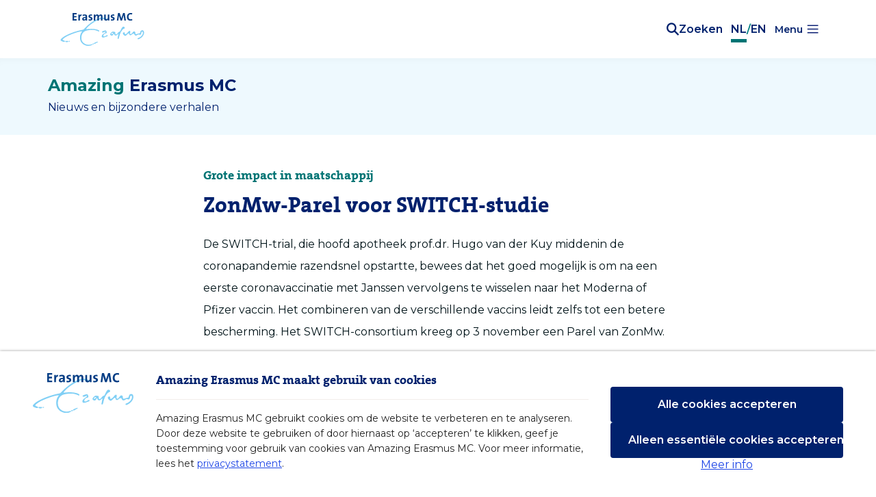

--- FILE ---
content_type: text/html; charset=utf-8
request_url: https://amazingerasmusmc.nl/apotheek/zonmw-parel-voor-switch-studie
body_size: 8496
content:
<!DOCTYPE html>
<html lang="nl">
    <head>
        <meta charset="utf-8">
<meta http-equiv="x-ua-compatible" content="ie=edge">
<meta name="csrf-token" content="EZjx01HWiI9y2yZIYMGu4C94wJsPPzGYle30zGEu">
<meta name="viewport" content="width=device-width, initial-scale=1, shrink-to-fit=no">

<title>ZonMw-Parel voor SWITCH-studie - Amazing Erasmus MC</title>
<meta name="description" content="De SWITCH-trial, die hoofd apotheek prof.dr. Hugo van der Kuy middenin de coronapandemie razendsnel opstartte, bewees dat het goed mogelijk is om na een eerste coronavaccinatie met Janssen vervolgens te wisselen naar het Moderna of Pfizer vaccin. Het combineren van de verschillende vaccins leidt zelfs tot een betere bescherming. Het SWITCH-consortium kreeg op 3 november [&amp;hellip;]">



<meta name="apple-mobile-web-app-capable" content="yes">
<meta name="apple-mobile-web-app-status-bar-style" content="white">
<meta name="apple-mobile-web-app-title" content="Amazing Erasmus MC">

<meta name="theme-color" content="#fff">
<meta name="mobile-web-app-capable" content="yes">

<meta property="og:image" content="https://erasmusmc-amazingerasmusmc.s3.eu-central-1.amazonaws.com/wp-content/uploads/2022/11/04135810/ZonMW-Parel.jpg">
<meta property="og:url" content="https://amazingerasmusmc.nl/apotheek/zonmw-parel-voor-switch-studie">
<meta property="og:type" content="article">
<meta property="og:title" content="ZonMw-Parel voor SWITCH-studie - Amazing Erasmus MC">
<meta property="og:description" content="De SWITCH-trial, die hoofd apotheek prof.dr. Hugo van der Kuy middenin de coronapandemie razendsnel opstartte, bewees dat het goed mogelijk is om na een eerste coronavaccinatie met Janssen vervolgens te wisselen naar het Moderna of Pfizer vaccin. Het combineren van de verschillende vaccins leidt zelfs tot een betere bescherming. Het SWITCH-consortium kreeg op 3 november [&amp;hellip;]">
<meta property="og:site_name" content="Amazing Erasmus MC">
<meta property="og:locale" content="nl">
<meta property="article:author" content="David Drexhage">

<meta name="twitter:card" content="summary_large_image">
<meta name="twitter:image" content="https://erasmusmc-amazingerasmusmc.s3.eu-central-1.amazonaws.com/wp-content/uploads/2022/11/04135810/ZonMW-Parel.jpg">
<meta name="twitter:site" content="@ErasmusMC">
<meta name="twitter:creator" content="@ErasmusMC">
<meta name="twitter:url" content="https://amazingerasmusmc.nl/apotheek/zonmw-parel-voor-switch-studie">
<meta name="twitter:title" content="ZonMw-Parel voor SWITCH-studie - Amazing Erasmus MC">
<meta name="twitter:description" content="De SWITCH-trial, die hoofd apotheek prof.dr. Hugo van der Kuy middenin de coronapandemie razendsnel opstartte, bewees dat het goed mogelijk is om na een eerste coronavaccinatie met Janssen vervolgens te wisselen naar het Moderna of Pfizer vaccin. Het combineren van de verschillende vaccins leidt zelfs tot een betere bescherming. Het SWITCH-consortium kreeg op 3 november [&amp;hellip;]">

<link rel="icon" type="image/png" sizes="16x16" href="https://amazingerasmusmc.nl/images/favicons/favicon-16x16.png">
<link rel="icon" type="image/png" sizes="32x32" href="https://amazingerasmusmc.nl/images/favicons/favicon-32x32.png">
<link rel="icon" type="image/png" sizes="96x96" href="https://amazingerasmusmc.nl/images/favicons/favicon-96x96.png">
<link rel="icon" type="image/png" sizes="192x192" href="https://amazingerasmusmc.nl/images/favicons/favicon-192x192.png">
<link rel="apple-touch-icon" type="image/png" sizes="180x180" href="https://amazingerasmusmc.nl/images/favicons/favicon-180x180.png">

<link href="https://fonts.googleapis.com/css?family=Montserrat:400,500,600,700,800,900" rel="stylesheet">
<link rel="stylesheet" href="/css/app.css?id=339ff9eed66fc30d08f2">

<script nonce="mBJMPeFNMVL0LZDvOAKipXk2h6faPE0J">
    window.Laravel = {
        csrfToken: 'EZjx01HWiI9y2yZIYMGu4C94wJsPPzGYle30zGEu',
    };
</script>

<script nonce="mBJMPeFNMVL0LZDvOAKipXk2h6faPE0J">
    window.Consent = {
        accept: 'Cookies accepteren',
        all: 'Alle cookies accepteren',
        description: 'Amazing Erasmus MC gebruikt cookies om de website te verbeteren en te analyseren. Door deze website te gebruiken of door hiernaast op ‘accepteren’ te klikken, geef je toestemming voor gebruik van cookies van Amazing Erasmus MC. Voor meer informatie, lees het <a href="/privacy">privacystatement</a>.',
        essential: 'Alleen essentiële cookies accepteren',
        functional: 'Functioneel, noodzakelijk voor het functioneren van de website',
        logo: 'https://amazingerasmusmc.nl/images/logos/erasmus-mc-logo-blue.svg',
        lessInfo: 'Minder info',
        moreInfo: 'Meer info',
        noAutoOptIn: true,
        prefix: 'amazingerasmusmc_',
        secure:  false ,
        settings: 'Pas instellingen aan',
        title: 'Amazing Erasmus MC maakt gebruik van cookies',
        tracking: 'Statistieken, voor analysedoeleinden om de website te verbeteren',
        types: [
            'functional',
            'tracking',
        ],
        unchecked: true,
    };
</script>
<script
    nonce="mBJMPeFNMVL0LZDvOAKipXk2h6faPE0J"
    src="https://consent.23g.io/consent.js"
></script>

    <script nonce="mBJMPeFNMVL0LZDvOAKipXk2h6faPE0J">
        if (typeof Consent !== 'undefined' && Consent.hasOptIn('tracking')) {
            // Matomo
            var _paq = window._paq = window._paq || [];
            /* tracker methods like "setCustomDimension" should be called before "trackPageView" */
            _paq.push(['trackPageView']);
            _paq.push(['enableLinkTracking']);
            (function() {
                var u="https://webstat.erasmusmc.nl/";
                _paq.push(['setTrackerUrl', u+'piwik.php']);
                _paq.push(['setSiteId', '11']);
                var d=document, g=d.createElement('script'), s=d.getElementsByTagName('script')[0];
                g.type='text/javascript'; g.async=true; g.src=u+'piwik.js'; s.parentNode.insertBefore(g,s);
            })();
        }
    </script>

    <script type="application/ld+json">
        {"@context":"https:\/\/schema.org","@type":"NewsArticle","headline":"ZonMw-Parel voor SWITCH-studie","image":["https:\/\/erasmusmc-amazingerasmusmc.s3.eu-central-1.amazonaws.com\/wp-content\/uploads\/2022\/11\/04135810\/ZonMW-Parel-460x613.jpg"],"datePublished":"2022-11-04T13:03:59+00:00","dateModified":"2026-01-20T08:36:44+00:00","author":[{"@type":"Person","name":{"name":"David Drexhage","remote_id":35,"slug":"daviddrexhage","uri":"\/auteur\/daviddrexhage"},"url":"https:\/\/amazingerasmusmc.nl\/auteur\/daviddrexhage"}]}    </script>
    </head>

    <body class="">
        <div
            v-cloak
            id="app"
            class="app page-wrapper"
        >
            <header class="header" role="banner">
    <div class="header-top">
        <div class="header-logo">
            <a href="/" aria-label="Erasmus MC logo. Navigeert naar homepage." title="Terug naar homepage.">
                <div class="header-logo-wrapper">
                    <img
                        src="https://amazingerasmusmc.nl/images/logos/erasmus-mc-logo-blue.svg"
                        class="lazy lazyload header-logo-image"
                        width="260"
                        height="28"
                        alt="Logo Amazing ErasmusMC"
                    >
                </div>
            </a>
        </div>

        <div class="header-utilities">
            <div class="header-search" title="Search the site">
    <button aria-label="Zoekbalk openen" class="header-search-toggle js-header-search-toggle" aria-haspopup="true">
        <span class="header-search-icon emc-icon-search"></span>
        <span class="header-search-toggle-text">Zoeken</span>
    </button>
    <div class="header-search-form-holder js-header-search-form-holder">
        <form class="header-search-form js-header-search-form" action="https://amazingerasmusmc.nl/search" method="get" autocomplete="off" role="search">
            <input
                type="search"
                class="header-search-field text js-header-search-autocomplete"
                data-url="https://amazingerasmusmc.nl/search/query"
                placeholder="Uw zoekterm"
                value=""
                name="query"
                aria-label="home.field_label"
            >
            <button type="submit" class="header-search-button" aria-label="Zoeken"><span class="header-search-icon emc-icon-search" aria-hidden="true"></span></button>
        </form>
    </div>
</div>
            <div class="header-language">
    <a
        href="https://amazingerasmusmc.nl"
        class="header-language-link active-language"
    >
        NL
    </a>
    <span class="header-language-separator">/</span>
    <a
        href="https://amazingerasmusmc.com"
        class="header-language-link "
    >
        EN
    </a>
</div>
            <dropdown class="dropdown-rubrics" menu-text="Menu">
                <div
                    class="header-dropdown-wrapper content d-flex"
                    slot="content"
                >
                    <div class="header-dropdown">
                        <ul class="list">
                                                            <li>
                                    <a
                                        href="https://amazingerasmusmc.nl/dossiers/biomedisch-onderzoek"
                                        class="header-dropdown-link link"
                                    >
                                        Biomedisch onderzoek
                                    </a>
                                </li>
                                                            <li>
                                    <a
                                        href="https://amazingerasmusmc.nl/dossiers/complexe-zorg"
                                        class="header-dropdown-link link"
                                    >
                                        Complexe zorg
                                    </a>
                                </li>
                                                            <li>
                                    <a
                                        href="https://amazingerasmusmc.nl/dossiers/duurzaamheid"
                                        class="header-dropdown-link link"
                                    >
                                        Duurzaamheid
                                    </a>
                                </li>
                                                            <li>
                                    <a
                                        href="https://amazingerasmusmc.nl/dossiers/gezondheidsbedreigingen"
                                        class="header-dropdown-link link"
                                    >
                                        Gezondheidsbedreigingen
                                    </a>
                                </li>
                                                            <li>
                                    <a
                                        href="https://amazingerasmusmc.nl/dossiers/passende-zorg"
                                        class="header-dropdown-link link"
                                    >
                                        Passende zorg
                                    </a>
                                </li>
                                                            <li>
                                    <a
                                        href="https://amazingerasmusmc.nl/dossiers/preventie"
                                        class="header-dropdown-link link"
                                    >
                                        Preventie
                                    </a>
                                </li>
                                                            <li>
                                    <a
                                        href="https://amazingerasmusmc.nl/dossiers/prijzen-en-subsidies"
                                        class="header-dropdown-link link"
                                    >
                                        Subsidies - prijzen - benoemingen
                                    </a>
                                </li>
                                                            <li>
                                    <a
                                        href="https://amazingerasmusmc.nl/dossiers/technisch-umc"
                                        class="header-dropdown-link link"
                                    >
                                        Technisch umc
                                    </a>
                                </li>
                                                            <li>
                                    <a
                                        href="https://amazingerasmusmc.nl/dossiers/toekomstgericht-onderwijs"
                                        class="header-dropdown-link link"
                                    >
                                        Toekomstgericht onderwijs
                                    </a>
                                </li>
                                                            <li>
                                    <a
                                        href="https://amazingerasmusmc.nl/dossiers/valorisatie"
                                        class="header-dropdown-link link"
                                    >
                                        Valorisatie
                                    </a>
                                </li>
                                                    </ul>
                    </div>
                    <ul class="list header-second-list d-none d-sm-none d-md-block">
                                                     <li class="header-second-list-item">
                                <a
                                    href="/redactie"
                                    class="header-second-list-item-link link"
                                >
                                    <icon class="header-second-list-item-link-icon" icon="arrow"></icon>
                                    Redactie
                                </a>
                            </li>
                                                    <li class="header-second-list-item">
                                <a
                                    href="/nieuwsbrief"
                                    class="header-second-list-item-link link"
                                >
                                    <icon class="header-second-list-item-link-icon" icon="arrow"></icon>
                                    Nieuwsbrief
                                </a>
                            </li>
                                                    <li class="header-second-list-item">
                                <a
                                    href="https://www.erasmusmc.nl/"
                                    class="header-second-list-item-link link"
                                >
                                    <icon class="header-second-list-item-link-icon" icon="arrow"></icon>
                                    Erasmus MC
                                </a>
                            </li>
                                            </ul>
                </div>
            </dropdown>
        </div>
    </div>
</header>

<div class="header-bottom header-text pb-4 pt-4">
    <div class="content d-flex flex-column">
        <span class="header-text-title">
            <span class="header-text-title-green">Amazing</span>
            <span class="header-text-title-blue">Erasmus MC</span>
        </span>
        <span class="header-text-sub-title">Nieuws en bijzondere verhalen</span>
    </div>
</div>

<nav class="header-nav-side" id="menu" role="navigation">
    <div class="header-nav-side-drawer">
                    <ul class="header-nav-side-list list" role="menu">
                                    <li class="header-nav-side-item" role="menuitem">
                        <a
                            href="/"
                            class="header-nav-side-link"
                            tabindex="-1"
                        >
                            Home
                        </a>
                    </li>
                                    <li class="header-nav-side-item" role="menuitem">
                        <a
                            href="/redactie/"
                            class="header-nav-side-link"
                            tabindex="-1"
                        >
                            Redactie
                        </a>
                    </li>
                                    <li class="header-nav-side-item" role="menuitem">
                        <a
                            href="https://amazingerasmusmc.nl/nieuwsbrief"
                            class="header-nav-side-link"
                            tabindex="-1"
                        >
                            Nieuwsbrief
                        </a>
                    </li>
                                    <li class="header-nav-side-item" role="menuitem">
                        <a
                            href="https://www.erasmusmc.nl"
                            class="header-nav-side-link"
                            tabindex="-1"
                        >
                            ErasmusMC.nl
                        </a>
                    </li>
                            </ul>
                            <ul class="header-nav-side-list list hide-larger" role="menu">
                                    <li class="header-nav-side-item" role="menuitem">
                        <a
                            href="/podcasts"
                            class="header-nav-side-link"
                            tabindex="-1"
                        >
                            Podcast
                        </a>
                    </li>
                            </ul>
        
        <ul class="header-nav-side-list header-nav-side-list-social list" role="menu">
            <li class="header-nav-side-item" role="menuitem">
                <a href="https://www.facebook.com/erasmusmc"
                   class="header-nav-side-link"
                   aria-label="Facebook"
                   title="Erasmus MC facebook"
                   target="_blank"
                   rel="noopener noreferrer"
                   tabindex="-1"
                >
                    <span class="emc-icon-facebook"></span>
                </a>
            </li>
            <li class="header-nav-side-item" role="menuitem">
                <a href="https://twitter.com/erasmusmc"
                   class="header-nav-side-link"
                   aria-label="Twitter"
                   title="Erasmus MC Twitter"
                   target="_blank"
                   rel="noopener noreferrer"
                   tabindex="-1"
                >
                    <span class="emc-icon-twitter"></span>
                </a>
            </li>
            <li class="header-nav-side-item" role="menuitem">
                <a href="https://www.instagram.com/erasmusmc/"
                   class="header-nav-side-link"
                   aria-label="Instagram"
                   title="Erasmus MC Instagram"
                   target="_blank"
                   rel="noopener noreferrer"
                   tabindex="-1"
                >
                    <span class="emc-icon-instagram"></span>
                </a>
            </li>
            <li class="header-nav-side-item" role="menuitem">
                <a href="https://www.linkedin.com/company/erasmus-mc/"
                   class="header-nav-side-link"
                   aria-label="LinkedIn"
                   title="Erasmus MC LinkedIn"
                   target="_blank"
                   rel="noopener noreferrer"
                   tabindex="-1"
                >
                    <span class="emc-icon-linkedin"></span>
                </a>
            </li>
        </ul>
        <ul class="header-nav-side-list header-nav-side-list-footer list" role="menu">
            <li class="header-nav-side-item" role="menuitem">
                <a href="https://amazingerasmusmc.nl/cookies" class="header-nav-side-link"tabindex="-1">Cookies</a>
            </li>
            <li class="header-nav-side-item" role="menuitem">
                <a href="https://amazingerasmusmc.nl/disclaimer" class="header-nav-side-link" tabindex="-1">Disclaimer</a>
            </li>
            <li class="header-nav-side-item" role="menuitem">
                <a href="https://amazingerasmusmc.nl/privacy" class="header-nav-side-link" tabindex="-1">Privacy</a>
            </li>
        </ul>
    </div>
</nav>
            
            <main class="main " id="app" role="main">
                <section class="flex content mb-6">
                        <div class="entry-top article-detail">
        <article class="article js-article" data-id="15171">
            <header class="article-header">
            <h2 class="article-header-subtitle">Grote impact in maatschappij</h2>
    
    <h1 class="article-header-title">
        ZonMw-Parel voor SWITCH-studie
    </h1>

            <p class="article-description">De SWITCH-trial, die hoofd apotheek prof.dr. Hugo van der Kuy middenin de coronapandemie razendsnel opstartte, bewees dat het goed mogelijk is om na een eerste coronavaccinatie met Janssen vervolgens te wisselen naar het Moderna of Pfizer vaccin. Het combineren van de verschillende vaccins leidt zelfs tot een betere bescherming. Het SWITCH-consortium kreeg op 3 november een Parel van ZonMw.
</p>
    
    <div class="article-header-bottom row">
        <div class="article-header-item col-md-6 col-12 mb-sm-3 mb-3 mb-md-0">
            <span class="article-header-item-author">David Drexhage</span>
            <div class="article-header-item-read-time">
                <icon icon="time" class="article-header-item-read-time-icon"></icon>
                <span>Leestijd 1 min</span>
            </div>
        </div>
        <div class="article-header-item col-md-6 justify-content-md-end col-12 mb-sm-3 mb-0">
            <time
                datetime="2022-11-04T13:03:59+00:00"
                class="article-author-date"
            >
                <span class="emc-icon emc-icon-calendar" aria-hidden="true"></span>
                4 november 2022
            </time>
            <div class="article-header-item-likes">
                <span class="emc-icon emc-icon-thumbs-up" aria-hidden="true"></span>
                <span class="article-like-count">1</span>
                <span>likes</span>
            </div>
        </div>
    </div>
</header>
            <section class="article-hero">
            <figure class="article-hero-figure">
            <div class="figure-picture">
                                                <img src="[data-uri]"
                         data-src="https://erasmusmc-amazingerasmusmc.s3.eu-central-1.amazonaws.com/wp-content/uploads/2022/11/04135810/ZonMW-Parel-1920x1080.jpg"
                         data-srcset="https://erasmusmc-amazingerasmusmc.s3.eu-central-1.amazonaws.com/wp-content/uploads/2022/11/04135810/ZonMW-Parel-320x180.jpg 320w, https://erasmusmc-amazingerasmusmc.s3.eu-central-1.amazonaws.com/wp-content/uploads/2022/11/04135810/ZonMW-Parel-380x214.jpg 380w, https://erasmusmc-amazingerasmusmc.s3.eu-central-1.amazonaws.com/wp-content/uploads/2022/11/04135810/ZonMW-Parel-420x236.jpg 420w, https://erasmusmc-amazingerasmusmc.s3.eu-central-1.amazonaws.com/wp-content/uploads/2022/11/04135810/ZonMW-Parel-432x243.jpg 432w, https://erasmusmc-amazingerasmusmc.s3.eu-central-1.amazonaws.com/wp-content/uploads/2022/11/04135810/ZonMW-Parel-780x440.jpg 780w, https://erasmusmc-amazingerasmusmc.s3.eu-central-1.amazonaws.com/wp-content/uploads/2022/11/04135810/ZonMW-Parel-828x466.jpg 828w, https://erasmusmc-amazingerasmusmc.s3.eu-central-1.amazonaws.com/wp-content/uploads/2022/11/04135810/ZonMW-Parel-1140x642.jpg 1140w, https://erasmusmc-amazingerasmusmc.s3.eu-central-1.amazonaws.com/wp-content/uploads/2022/11/04135810/ZonMW-Parel-1200x676.jpg 1200w, https://erasmusmc-amazingerasmusmc.s3.eu-central-1.amazonaws.com/wp-content/uploads/2022/11/04135810/ZonMW-Parel-1536x863.jpg 1536w, https://erasmusmc-amazingerasmusmc.s3.eu-central-1.amazonaws.com/wp-content/uploads/2022/11/04135810/ZonMW-Parel-1920x1080.jpg 1920w, https://erasmusmc-amazingerasmusmc.s3.eu-central-1.amazonaws.com/wp-content/uploads/2022/11/04135810/ZonMW-Parel-2880x1620.jpg 2880w"
                         data-sizes="auto"
                         class="lazy lazyload object-fit"
                         alt="ZonMW Parel">
                                        </div>
                            <figcaption class="wp-caption-text">
                    Hugo van der Kuy, SWITCH studie, Parel ZonMw

                </figcaption>
                    </figure>
    
    </section>

            <div class="article-content-wrap">
                <div class="article-content">
                                        
<p>In januari 2022 publiceerde de SWITCH onderzoeksgroep de <a href="https://amazingerasmusmc.nl/apotheek/mrna-vaccins-meest-effectief-als-booster-na-janssen-vaccinatie/">resultaten in Nature Medicine.</a></p>
<p>Het was een onderzoeksproject met veel hoogte- en dieptepunten, zegt Van der Kuy. &#8216;We hebben heel hard gewerkt maar kregen ook veel energie van dit project; we voelden de maatschappelijke verantwoordelijkheid.’ Bijzonder was de snelle implementatie. ‘Bij mijn eerdere studies heb ik nooit meegemaakt dat de overheid de conclusies zó snel overnam. De RIVM en de Gezondheidsraad gebruikten onze data en via hen belandden die na ruim een maand al in de beleidsstukken voor de Tweede Kamer&#8217;, aldus een trotse Van der Kuy.</p>
<p>Op <a href="https://www.zonmw.nl/nl/actueel/parelprojecten/parel-voor-onderzoek-naar-combineren-coronavaccins/">deze Parelpagina van ZonMw</a> is meer informatie te vinden en een filmpje waarin onderzoekers aan het woord komen.</p>
<div id="attachment_15204" style="width: 2570px" class="wp-caption alignnone"><img aria-describedby="caption-attachment-15204" loading="lazy" class="size-full wp-image-15204" src="https://erasmusmc-amazingerasmusmc.s3.eu-central-1.amazonaws.com/wp-content/uploads/2022/11/07150319/Pareluitreiking-SWITCH-foto-3-scaled.jpg" alt="" width="2560" height="1703" srcset="https://erasmusmc-amazingerasmusmc.s3.eu-central-1.amazonaws.com/wp-content/uploads/2022/11/07150319/Pareluitreiking-SWITCH-foto-3-scaled.jpg 2560w, https://erasmusmc-amazingerasmusmc.s3.eu-central-1.amazonaws.com/wp-content/uploads/2022/11/07150319/Pareluitreiking-SWITCH-foto-3-768x511.jpg 768w, https://erasmusmc-amazingerasmusmc.s3.eu-central-1.amazonaws.com/wp-content/uploads/2022/11/07150319/Pareluitreiking-SWITCH-foto-3-1536x1022.jpg 1536w, https://erasmusmc-amazingerasmusmc.s3.eu-central-1.amazonaws.com/wp-content/uploads/2022/11/07150319/Pareluitreiking-SWITCH-foto-3-2048x1362.jpg 2048w" sizes="(max-width: 2560px) 100vw, 2560px" /><p id="caption-attachment-15204" class="wp-caption-text">Uitreiking ZonMw parel, vlnr Rory de Vries en Corine Geurts van Kessel, virologie, Hugo van der Kuy, apotheek en Véronique Timmerhuis, directeur ZonMw</p></div>
                </div>
            </div>

            <footer class="article-detail-footer">
    <div class="article-footer-item">
        <div class="article-social">
    <div class="article-like-wrap">
        <button
            class="
                article-social-like-button
                js-article-like
                button-primary
                animation-confetti
                            "
            data-url="/posts/zonmw-parel-voor-switch-studie/like"
        >
            Vind ik interessant            <span class="emc-icon-thumbs-up" aria-hidden="true"></span>
        </button>
    </div>

    <div class="article-share">
        <span class="article-share-title">Deel dit artikel</span>
        <ul class="article-share-list list">
             <li class="article-share-list-social">
                <div class="d-flex article-share-list-social-container">
                    <a
                        href="https://www.facebook.com/erasmusmc"
                        aria-label="Facebook"
                        target="_blank"
                        rel="nofollow noopener noreferrer"
                        class="article-share-list-social-item"
                    >
                        <icon class="article-share-list-social-item-icon" icon="facebook"></icon>
                    </a>
                    <a
                        href="https://www.instagram.com/erasmusmc/"
                        aria-label="Instagram"
                        target="_blank"
                        rel="nofollow noopener noreferrer"
                        class="article-share-list-social-item"
                    >
                        <icon class="article-share-list-social-item-icon" icon="instagram"></icon>
                    </a>

                    <button
                        type="button"
                        class="article-share-list-social-item js-share-link"
                        data-share-url="https://amazingerasmusmc.nl/apotheek/zonmw-parel-voor-switch-studie"
                        data-text="ZonMw-Parel voor SWITCH-studie"
                        data-type="email"
                        title="E-mail"
                        aria-label="E-mail"
                    >
                        <span class="article-share-list-social-item-icon emc-icon-email" style="font-size: 12px;" aria-hidden="true"></span>
                    </button>
                    <a
                        href="https://www.linkedin.com/company/erasmus-mc/"
                        aria-label="LinkedIn"
                        target="_blank" 
                        rel="nofollow noopener noreferrer"
                        class="article-share-list-social-item"
                    >
                        <icon class="article-share-list-social-item-icon" icon="linkedin"></icon>
                    </a>
                </div>
            </li>
        </ul>
    </div>
</div>
                    <div class="article-tags">
            <p class="article-tags-sub-title mb-3">Wellicht bent u ook geïnteresseerd in </p>

        <div class="article-tags-container">
                            <div class="article-tags-tag rounded">
                    <a href="https://amazingerasmusmc.nl/tag/apotheek">Apotheek</a> 
                </div>
                            <div class="article-tags-tag rounded">
                    <a href="https://amazingerasmusmc.nl/tag/covid">Covid</a> 
                </div>
                            <div class="article-tags-tag rounded">
                    <a href="https://amazingerasmusmc.nl/tag/hugo-van-der-kuy">Hugo van der Kuy</a> 
                </div>
                            <div class="article-tags-tag rounded">
                    <a href="https://amazingerasmusmc.nl/tag/switch">SWITCH</a> 
                </div>
                            <div class="article-tags-tag rounded">
                    <a href="https://amazingerasmusmc.nl/tag/vaccinatie">Vaccinatie</a> 
                </div>
                    </div>
    </div>
            </div>
    <div class="article-footer-item">
        <div class="article-foundation">
    <div class="article-icon-text">
        <span class="emc-icon emc-icon-heart" aria-hidden="true"></span>
        <div>
            <h4 class="article-foundation-title">Erasmus MC Foundation</h4>
            <p>Een groot deel van ons werk is mogelijk dankzij donaties. Overweeg om ons te helpen met een <a href="https://www.erasmusmcfoundation.nl" target="_blank" rel="noopener noreferrer">donatie</a>.</p>
        </div>
    </div>
</div>
    </div>
</footer>
        </article>

        <section class="category-overview">
            <h2 class="category-title">
                Lees ook            </h2>
            <div class="separator mb-4" aria-hidden="true"></div>

            <div class="row mb-5">
                                    <div class="col-md-4">
                        <article class="category-article js-article mb-5" data-id="23680">
    <a href="/epidemiologie/miljoenen-voor-landelijk-cohortonderzoek-naar-gezond-ouder-worden/">
        
        <div class="row">
            <div class="col-12">
                <figure class="category-article-figure mb-3">
                                            <img src="[data-uri]"
                            data-src="https://erasmusmc-amazingerasmusmc.s3.eu-central-1.amazonaws.com/wp-content/uploads/2025/11/04123917/pexels-alexasfotos-9522804_crop-3-320x240.jpg"
                            data-srcset="https://erasmusmc-amazingerasmusmc.s3.eu-central-1.amazonaws.com/wp-content/uploads/2025/11/04123917/pexels-alexasfotos-9522804_crop-3-320x240.jpg 320w, https://erasmusmc-amazingerasmusmc.s3.eu-central-1.amazonaws.com/wp-content/uploads/2025/11/04123917/pexels-alexasfotos-9522804_crop-3-760x570.jpg 760w, https://erasmusmc-amazingerasmusmc.s3.eu-central-1.amazonaws.com/wp-content/uploads/2025/11/04123917/pexels-alexasfotos-9522804_crop-3-1056x792.jpg 1056w"
                            data-sizes="auto"
                            class="lazy lazyload image-responsive object-fit category-article-image"
                            width="1056"
                            height="792"
                            alt="pexels-alexasfotos-9522804_crop">
                                    </figure>
            </div>
            <div class="col-12">
                <div class="category-article-inner">
                    <header class="category-article-header">
                                                    <h3 class="category-article-subtitle">ERGO</h3>
                                                <h2 class="h3 category-article-title">Miljoenen voor landelijk cohortonderzoek naar gezond ouder worden</h2>
                    </header>
                    <div class="separator mb-3 mt-3" aria-hidden="true"></div>
                    <p class="category-article-description d-none d-sm-none d-md-block">Erasmus MC is partner in het Nederlands Cohorten Consortium (NCC), dat een subsidie van ruim 17 miljoen euro ontvangt. Met deze investering bundelen vrijwel alle universitair medische centra, het RIVM en de Vrije Universiteit Amsterdam hun krachten in één nationaal megacohort van bijna een half miljoen Nederlanders.</p>
                    <time
                        datetime="2025-11-04T12:01:44+00:00"
                        class="category-article-date d-none d-sm-none d-md-block"
                    >
                        4 nov. 2025
                    </time>
                </div>
            </div>
        </div>
    </a>
</article>
                    </div>
                                    <div class="col-md-4">
                        <article class="category-article js-article mb-5" data-id="23626">
    <a href="/algemeen/vidis-voor-studies-naar-middelengebruik-en-verborgen-herseninfarcten/">
        
        <div class="row">
            <div class="col-12">
                <figure class="category-article-figure mb-3">
                                            <img src="[data-uri]"
                            data-src="https://erasmusmc-amazingerasmusmc.s3.eu-central-1.amazonaws.com/wp-content/uploads/2025/10/24111430/header-vidi-320x240.jpg"
                            data-srcset="https://erasmusmc-amazingerasmusmc.s3.eu-central-1.amazonaws.com/wp-content/uploads/2025/10/24111430/header-vidi-320x240.jpg 320w, https://erasmusmc-amazingerasmusmc.s3.eu-central-1.amazonaws.com/wp-content/uploads/2025/10/24111430/header-vidi-760x570.jpg 760w, https://erasmusmc-amazingerasmusmc.s3.eu-central-1.amazonaws.com/wp-content/uploads/2025/10/24111430/header-vidi-1056x792.jpg 1056w"
                            data-sizes="auto"
                            class="lazy lazyload image-responsive object-fit category-article-image"
                            width="1056"
                            height="792"
                            alt="header vidi">
                                    </figure>
            </div>
            <div class="col-12">
                <div class="category-article-inner">
                    <header class="category-article-header">
                                                    <h3 class="category-article-subtitle">NWO subsidie</h3>
                                                <h2 class="h3 category-article-title">Vidi’s voor studies naar middelengebruik en verborgen herseninfarcten</h2>
                    </header>
                    <div class="separator mb-3 mt-3" aria-hidden="true"></div>
                    <p class="category-article-description d-none d-sm-none d-md-block">Wetenschapsinstituut NWO heeft vier Erasmus MC’ers een Vidi toegekend. Vidi’s zijn beurzen waarmee wetenschappers hun eigen onderzoekslijn kunnen opstarten of uitbreiden. De gelukkigen zijn:</p>
                    <time
                        datetime="2025-10-24T09:20:24+00:00"
                        class="category-article-date d-none d-sm-none d-md-block"
                    >
                        24 okt. 2025
                    </time>
                </div>
            </div>
        </div>
    </a>
</article>
                    </div>
                                    <div class="col-md-4">
                        <article class="category-article js-article mb-5" data-id="22990">
    <a href="/algemeen/veni-beurs-voor-zeven-jonge-wetenschappers/">
        
        <div class="row">
            <div class="col-12">
                <figure class="category-article-figure mb-3">
                                            <img src="[data-uri]"
                            data-src="https://erasmusmc-amazingerasmusmc.s3.eu-central-1.amazonaws.com/wp-content/uploads/2025/07/15134618/veni-2025-320x240.jpg"
                            data-srcset="https://erasmusmc-amazingerasmusmc.s3.eu-central-1.amazonaws.com/wp-content/uploads/2025/07/15134618/veni-2025-320x240.jpg 320w, https://erasmusmc-amazingerasmusmc.s3.eu-central-1.amazonaws.com/wp-content/uploads/2025/07/15134618/veni-2025-760x570.jpg 760w, https://erasmusmc-amazingerasmusmc.s3.eu-central-1.amazonaws.com/wp-content/uploads/2025/07/15134618/veni-2025-1056x792.jpg 1056w"
                            data-sizes="auto"
                            class="lazy lazyload image-responsive object-fit category-article-image"
                            width="1056"
                            height="792"
                            alt="veni 2025">
                                    </figure>
            </div>
            <div class="col-12">
                <div class="category-article-inner">
                    <header class="category-article-header">
                                                    <h3 class="category-article-subtitle">Onderzoek</h3>
                                                <h2 class="h3 category-article-title">Veni-beurs voor zeven jonge wetenschappers</h2>
                    </header>
                    <div class="separator mb-3 mt-3" aria-hidden="true"></div>
                    <p class="category-article-description d-none d-sm-none d-md-block">Zeven jonge onderzoekers van het Erasmus MC krijgen een Veni-beurs van de Nederlandse Organisatie voor Wetenschappelijk Onderzoek (NWO). Met de financiering kunnen de Erasmus MC’ers hun eigen onderzoeksideeën verder ontwikkelen.</p>
                    <time
                        datetime="2025-07-17T08:15:11+00:00"
                        class="category-article-date d-none d-sm-none d-md-block"
                    >
                        17 jul. 2025
                    </time>
                </div>
            </div>
        </div>
    </a>
</article>
                    </div>
                            </div>
        </section>
    </div>
                </section>
                                    <section class="article-container">
                        <div class="article-foundation">
                            <div class="content flex">
    <div class="row">
        <div class="col-12 col-md-6 article-foundation-news-info mb-4">
            <h2 class="mb-0">
                Nieuwsbrief            </h2>
            <div class="separator" aria-hidden="true"></div>
            <p class="article-foundation-news-info-description">Blijf op de hoogte van nieuws en verhalen uit het Erasmus MC en schrijf u in voor onze nieuwsbrief.</p>
        </div>
        <div class="col-12 col-md-6">
            <section class="newsletter">
    <form
        action="https://icv-erasmusmc.us18.list-manage.com/subscribe/post?u=71bcc0f3bb8a5797cbf8ef2b2&amp;id=0dbbd6d026"
        method="post"
        id="mc-embedded-subscribe-form"
        name="mc-embedded-subscribe-form"
        class="newsletter-form"
        target="_blank"
    >
        <div class="row">
            <div class="col-md-12">
                <input
                    type="text"
                    value=""
                    name="FNAME"
                    placeholder="Uw voornaam"
                    class="newsletter-form-field text"
                    title="Uw voornaam"
                    aria-label="email"
                    id="mce-FNAME"
                    required
                >
            </div>

            <div class="col-md-12 mt-4">
                <input
                    type="text"
                    value=""
                    name="LNAME"
                    placeholder="Uw achternaam"
                    class="newsletter-form-field text"
                    title="Uw achternaam"
                    aria-label="email"
                    id="mce-LNAME"
                    required
                >
            </div>

            <div class="col-md-12 mt-4">
                <input
                    type="email"
                    value=""
                    name="EMAIL"
                    placeholder="Uw e-mailadres"
                    class="newsletter-form-field col text"
                    title="Uw e-mailadres"
                    aria-label="email"
                    id="mce-EMAIL"
                    required
                >
            </div>

        </div>

        <label class="newsletter-form-checkbox mt-4 d-block">
            <input type="checkbox" required>
            <span class="custom-checkbox"></span>
            <span class="newsletter-form-checkbox-label">Ik ga akkoord met de <a href="https://amazingerasmusmc.nl/privacy" target="_blank">privacyverklaring</a>.</span>
        </label>

        <!-- real people should not fill this in and expect good things - do not remove this or risk form bot signups-->
        <div style="position: absolute; left: -5000px;" aria-hidden="true">
            <input type="text" title="" name="b_4b80bcea9e06945542d25f980_671dae6265" tabindex="-1" value="">
        </div>
        <button
            type="submit"
            value="abonneren"
            name="abonneren"
            id="mc-embedded-subscribe"
            class="button button-dark newsletter-form-submit mt-5"
        >
            Meld me aan            <icon class="button-icon" icon="arrow"></icon>
        </button>
    </form>
</section>
        </div>
    </div>
</div>
                        </div>
                    </section>
                            </main>

            <button
                class="page-wrapper-background js-menu-close"
                aria-label="Sluiten"
                tabindex="-1">
            </button>

            <footer class="footer" key="footer">
    <div class="content container">
        <div class="footer-top row">
            <ul class="list footer-middle-list col-sm-12 col-md-4">
                <li class="footer-middle-list-item-title">
                    Amazing Erasmus MC
                </li>
                                    <li class="footer-middle-list-item">
                        <a
                            href="/redactie"
                            class="footer-list-link link"
                        >
                            <icon class="footer-list-link-icon" icon="arrow"></icon>
                            Redactie
                        </a>
                    </li>
                                    <li class="footer-middle-list-item">
                        <a
                            href="/nieuwsbrief"
                            class="footer-list-link link"
                        >
                            <icon class="footer-list-link-icon" icon="arrow"></icon>
                            Nieuwsbrief
                        </a>
                    </li>
                                    <li class="footer-middle-list-item">
                        <a
                            href="https://www.erasmusmc.nl/"
                            class="footer-list-link link"
                        >
                            <icon class="footer-list-link-icon" icon="arrow"></icon>
                            Erasmus MC
                        </a>
                    </li>
                            </ul>

            <div class="col-sm-12 col-md-4">
                <div class="footer-middle-list d-flex flex-column justify-content-between">
                    <ul class="list">
                        <li class="footer-middle-list-item-title">
                            Volg ons op                        </li>
                        <li class="footer-middle-list-item">
                            <div class="d-flex footer-middle-list-container">
                                <a
                                    href="https://www.facebook.com/erasmusmc"
                                    aria-label="Facebook"
                                    target="_blank"
                                    rel="nofollow noopener noreferrer"
                                    class="footer-middle-list-item-social"
                                >
                                    <icon class="footer-middle-list-item-social-icon" icon="facebook"></icon>
                                </a>
                                <a
                                    href="https://www.instagram.com/erasmusmc/"
                                    aria-label="Instagram"
                                    target="_blank"
                                    rel="nofollow noopener noreferrer"
                                    class="footer-middle-list-item-social"
                                >
                                    <icon class="footer-middle-list-item-social-icon" icon="instagram"></icon>
                                </a>
                                <a
                                    href="https://www.tiktok.com/@erasmus_mc"
                                    aria-label="TikTok"
                                    target="_blank"
                                    rel="nofollow noopener noreferrer"
                                    class="footer-middle-list-item-social"
                                >
                                    <icon class="footer-middle-list-item-social-icon" icon="tiktok"></icon>
                                </a>
                                <a
                                    href="https://www.linkedin.com/company/erasmus-mc/"
                                    aria-label="LinkedIn"
                                    target="_blank" 
                                    rel="nofollow noopener noreferrer"
                                    class="footer-middle-list-item-social"
                                >
                                    <icon class="footer-middle-list-item-social-icon" icon="linkedin"></icon>
                                </a>
                            </div>
                        </li>
                    </ul>
                    <ul class="list footer-bottom-list">
                        <li class="footer-bottom-list-item">
                            <a
                                href="https://amazingerasmusmc.nl/cookies"
                                class="footer-list-link link"
                            >
                                Cookies                            </a>
                        </li>
                        <li class="footer-bottom-list-item">
                            <a
                                href="https://amazingerasmusmc.nl/disclaimer"
                                class="footer-list-link link"
                            >
                                Disclaimer                            </a>
                        </li>
                        <li class="footer-bottom-list-item">
                            <a
                                href="https://amazingerasmusmc.nl/privacy"
                                class="footer-list-link link"
                            >
                                Privacy                            </a>
                        </li>
                    </ul>
                </div>
            </div>
            <div class="col-sm-12 col-md-4">
                <ul class="list footer-middle-list">
                    <li class="footer-middle-list-item-title">
                        Meer weten over het Erasmus MC?                    </li>
                    <li class="mb-2">
                        <address>
                            Erasmus MC<br>
                            Dr. Molewaterplein 40<br>
                            3015 GD Rotterdam<br>
                        </address>
                    </li>
                    <li class="footer-middle-list-item">
                        <a
                            href="mailto:amazing@erasmusmc.nl"
                            class="footer-list-link link"
                        >
                            <icon class="footer-list-link-icon" icon="arrow"></icon>
                            amazing@erasmusmc.nl
                        </a>
                    </li>
                    <li class="footer-middle-list-item">
                        <a
                            href="tel:0107040704"
                            class="footer-list-link link"
                        >
                            <icon class="footer-list-link-icon" icon="arrow"></icon>
                            010 704 0704
                        </a>
                    </li>
                </ul>
            </div>
        </div>

        <div class="footer-bottom row col-12">
            <span class="footer-bottom-pattern"></span>
            <span class="footer-bottom-pattern-end"></span>
            <div class="header-logo-wrapper">
                <img
                    src="https://amazingerasmusmc.nl/images/logos/erasmus-mc-logo-white.svg"
                    class="lazy lazyload header-logo-image"
                    width="260"
                    height="28"
                    alt="Logo Amazing ErasmusMC"
                >
            </div>
        </div>

        <div class="footer-copy row mt-4 mb-4">
            2026 Erasmus MC
        </div>
    </div>
</footer>
        </div>

        <script defer src="/js/manifest.js?id=3c768977c2574a34506e"></script>
<script defer src="/js/vendor.js?id=5dffb615efe1a5886e0a"></script>
<script defer src="/js/app.js?id=af5c1bc6fc7d68e27693"></script>
    </body>
</html>
